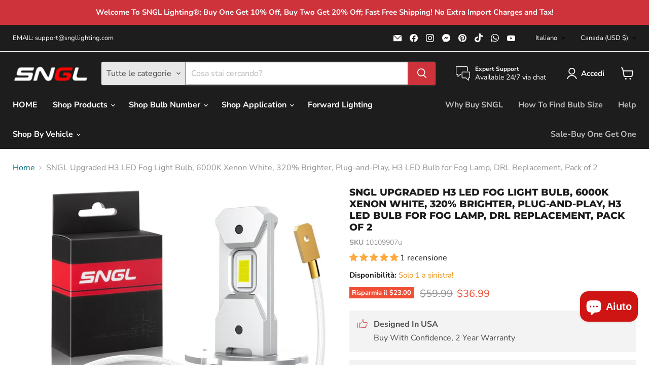

--- FILE ---
content_type: text/html; charset=utf-8
request_url: https://sngllighting.com/it-ca/collections/all/products/sngl-upgraded-h3-led-fog-light-bulb-6000k-xenon-white-plug-and-play?view=recently-viewed
body_size: 2302
content:










  
    
    








<div
  class="productgrid--item  imagestyle--natural    productitem--sale  productitem--emphasis  product-recently-viewed-card    show-actions--mobile"
  data-product-item
  data-product-quickshop-url="/it-ca/products/sngl-upgraded-h3-led-fog-light-bulb-6000k-xenon-white-plug-and-play"
  
    data-recently-viewed-card
  
>
  <div class="productitem" data-product-item-content>
    
    
    
    

    

    
      

      
    

    <div class="productitem__container">
      <div class="product-recently-viewed-card-time" data-product-handle="sngl-upgraded-h3-led-fog-light-bulb-6000k-xenon-white-plug-and-play">
      <button
        class="product-recently-viewed-card-remove"
        aria-label="close"
        data-remove-recently-viewed
      >
        


                                                                        <svg class="icon-remove "    aria-hidden="true"    focusable="false"    role="presentation"    xmlns="http://www.w3.org/2000/svg" width="10" height="10" viewBox="0 0 10 10" xmlns="http://www.w3.org/2000/svg">      <path fill="currentColor" d="M6.08785659,5 L9.77469752,1.31315906 L8.68684094,0.225302476 L5,3.91214341 L1.31315906,0.225302476 L0.225302476,1.31315906 L3.91214341,5 L0.225302476,8.68684094 L1.31315906,9.77469752 L5,6.08785659 L8.68684094,9.77469752 L9.77469752,8.68684094 L6.08785659,5 Z"></path>    </svg>                                              

      </button>
    </div>

      <div class="productitem__image-container">
        <a
          class="productitem--image-link"
          href="/it-ca/products/sngl-upgraded-h3-led-fog-light-bulb-6000k-xenon-white-plug-and-play"
          tabindex="-1"
          data-product-page-link
        >
          <figure
            class="productitem--image"
            data-product-item-image
            
              style="--product-grid-item-image-aspect-ratio: 1.0;"
            
          >
            
              
                
                

  
    <noscript data-rimg-noscript>
      <img
        
          src="//sngllighting.com/cdn/shop/products/h3ledfoglightbulb6000kh3ledfoglightsh3ledbulbh3bulbh3foglightbulbh3ledlightsh3ledfoglamp_512x640.jpg?v=1741660928"
        

        alt="SNGL Upgraded H3 LED Fog Light Bulb, 6000K Xenon White, 320% Brighter, Plug-and-Play, H3 LED Bulb for Fog Lamp, DRL Replacement, Pack of 2 - SNGLlighting "
        data-rimg="noscript"
        srcset="//sngllighting.com/cdn/shop/products/h3ledfoglightbulb6000kh3ledfoglightsh3ledbulbh3bulbh3foglightbulbh3ledlightsh3ledfoglamp_512x640.jpg?v=1741660928 1x, //sngllighting.com/cdn/shop/products/h3ledfoglightbulb6000kh3ledfoglightsh3ledbulbh3bulbh3foglightbulbh3ledlightsh3ledfoglamp_1024x1280.jpg?v=1741660928 2x, //sngllighting.com/cdn/shop/products/h3ledfoglightbulb6000kh3ledfoglightsh3ledbulbh3bulbh3foglightbulbh3ledlightsh3ledfoglamp_1198x1498.jpg?v=1741660928 2.34x"
        class="productitem--image-alternate"
        
        
      >
    </noscript>
  

  <img
    
      src="//sngllighting.com/cdn/shop/products/h3ledfoglightbulb6000kh3ledfoglightsh3ledbulbh3bulbh3foglightbulbh3ledlightsh3ledfoglamp_512x640.jpg?v=1741660928"
    
    alt="SNGL Upgraded H3 LED Fog Light Bulb, 6000K Xenon White, 320% Brighter, Plug-and-Play, H3 LED Bulb for Fog Lamp, DRL Replacement, Pack of 2 - SNGLlighting "

    
      data-rimg="lazy"
      data-rimg-scale="1"
      data-rimg-template="//sngllighting.com/cdn/shop/products/h3ledfoglightbulb6000kh3ledfoglightsh3ledbulbh3bulbh3foglightbulbh3ledlightsh3ledfoglamp_{size}.jpg?v=1741660928"
      data-rimg-max="1200x1500"
      data-rimg-crop="false"
      
      srcset="data:image/svg+xml;utf8,<svg%20xmlns='http://www.w3.org/2000/svg'%20width='512'%20height='640'></svg>"
    

    class="productitem--image-alternate"
    
    
  >



  <div data-rimg-canvas></div>


              
              

  
    <noscript data-rimg-noscript>
      <img
        
          src="//sngllighting.com/cdn/shop/products/snglh3ledbulbh3ledfoglightbulbh3ledlightbulb6000k6500kwhitexenonreplacementbulblampdrl_512x512.jpg?v=1741660927"
        

        alt="SNGL Upgraded H3 LED Fog Light Bulb, 6000K Xenon White, 320% Brighter, Plug-and-Play, H3 LED Bulb for Fog Lamp, DRL Replacement, Pack of 2 - SNGLlighting "
        data-rimg="noscript"
        srcset="//sngllighting.com/cdn/shop/products/snglh3ledbulbh3ledfoglightbulbh3ledlightbulb6000k6500kwhitexenonreplacementbulblampdrl_512x512.jpg?v=1741660927 1x, //sngllighting.com/cdn/shop/products/snglh3ledbulbh3ledfoglightbulbh3ledlightbulb6000k6500kwhitexenonreplacementbulblampdrl_1024x1024.jpg?v=1741660927 2x, //sngllighting.com/cdn/shop/products/snglh3ledbulbh3ledfoglightbulbh3ledlightbulb6000k6500kwhitexenonreplacementbulblampdrl_1495x1495.jpg?v=1741660927 2.92x"
        class="productitem--image-primary"
        
        
      >
    </noscript>
  

  <img
    
      src="//sngllighting.com/cdn/shop/products/snglh3ledbulbh3ledfoglightbulbh3ledlightbulb6000k6500kwhitexenonreplacementbulblampdrl_512x512.jpg?v=1741660927"
    
    alt="SNGL Upgraded H3 LED Fog Light Bulb, 6000K Xenon White, 320% Brighter, Plug-and-Play, H3 LED Bulb for Fog Lamp, DRL Replacement, Pack of 2 - SNGLlighting "

    
      data-rimg="lazy"
      data-rimg-scale="1"
      data-rimg-template="//sngllighting.com/cdn/shop/products/snglh3ledbulbh3ledfoglightbulbh3ledlightbulb6000k6500kwhitexenonreplacementbulblampdrl_{size}.jpg?v=1741660927"
      data-rimg-max="1500x1500"
      data-rimg-crop="false"
      
      srcset="data:image/svg+xml;utf8,<svg%20xmlns='http://www.w3.org/2000/svg'%20width='512'%20height='512'></svg>"
    

    class="productitem--image-primary"
    
    
  >



  <div data-rimg-canvas></div>


            

            



























  
  
  

  <span class="productitem__badge productitem__badge--sale"
    data-badge-sales
    
  >
    <span data-badge-sales-range>
      
        
          Risparmia il <span class="money" data-price-money-saved>$23.00</span>
        
      
    </span>
    <span data-badge-sales-single style="display: none;">
      
        Risparmia il <span class="money" data-price-money-saved>$0.00</span>
      
    </span>
  </span>

            <span class="visually-hidden">SNGL Upgraded H3 LED Fog Light Bulb, 6000K Xenon White, 320% Brighter, Plug-and-Play, H3 LED Bulb for Fog Lamp, DRL Replacement, Pack of 2</span>
          </figure>
        </a>
      </div><div class="productitem--info">
        
          
        

        
          






























<div class="price productitem__price ">
  
    <div
      class="price__compare-at visible"
      data-price-compare-container
    >

      
        <span class="visually-hidden">Prezzo originale</span>
        <span class="money price__compare-at--single" data-price-compare>
          $59.99
        </span>
      
    </div>


    
      
      <div class="price__compare-at--hidden" data-compare-price-range-hidden>
        
          <span class="visually-hidden">Prezzo originale</span>
          <span class="money price__compare-at--min" data-price-compare-min>
            $59.99
          </span>
          -
          <span class="visually-hidden">Prezzo originale</span>
          <span class="money price__compare-at--max" data-price-compare-max>
            $59.99
          </span>
        
      </div>
      <div class="price__compare-at--hidden" data-compare-price-hidden>
        <span class="visually-hidden">Prezzo originale</span>
        <span class="money price__compare-at--single" data-price-compare>
          $59.99
        </span>
      </div>
    
  

  <div class="price__current price__current--emphasize price__current--on-sale" data-price-container>

    

    
      
      
        <span class="visually-hidden">Prezzo attuale</span>
      
      <span class="money" data-price>
        $36.99
      </span>
    
    
  </div>

  
    
    <div class="price__current--hidden" data-current-price-range-hidden>
      
        <span class="money price__current--min" data-price-min>$36.99</span>
        -
        <span class="money price__current--max" data-price-max>$36.99</span>
      
    </div>
    <div class="price__current--hidden" data-current-price-hidden>
      <span class="visually-hidden">Prezzo attuale</span>
      <span class="money" data-price>
        $36.99
      </span>
    </div>
  

  
    
    
    
    

    <div
      class="
        productitem__unit-price
        hidden
      "
      data-unit-price
    >
      <span class="productitem__total-quantity" data-total-quantity></span> | <span class="productitem__unit-price--amount money" data-unit-price-amount></span> / <span class="productitem__unit-price--measure" data-unit-price-measure></span>
    </div>
  

  
</div>


        

        <h2 class="productitem--title">
          <a href="/it-ca/products/sngl-upgraded-h3-led-fog-light-bulb-6000k-xenon-white-plug-and-play" data-product-page-link>
            SNGL Upgraded H3 LED Fog Light Bulb, 6000K Xenon White, 320% Brighter, Plug-and-Play, H3 LED Bulb for Fog Lamp, DRL Replacement, Pack of 2
          </a>
        </h2>

        
          
            <span class="productitem--vendor">
              <a href="/it-ca/collections/vendors?q=SNGLlighting" title="SNGLlighting">SNGLlighting</a>
            </span>
          
        

        

        
          
            <div class="productitem__stock-level">
              







<div class="product-stock-level-wrapper" >
  
    <span class="
  product-stock-level
  product-stock-level--low
  
">
      

      <span class="product-stock-level__text">
        
        <div class="product-stock-level__badge-text">
          
  
    
      Stock basso
    
  

        </div>
      </span>
    </span>
  
</div>

            </div>
          

          
            
              <div class="product__rating rating">
                




<div
  class="rating__star-wrapper"
  style="--rating-value: 5.0;"
  role="img"
  aria-label="5.0 da 5.0 stelle"
>
  
    <svg
      class="rating__star rating__star-1"
      aria-hidden="true"
      focusable="false"
      role="presentation"
      xmlns="http://www.w3.org/2000/svg"
      width="20"
      height="20"
      viewBox="3 3 17 17"
    >
      <use clip-path="url(#icon-star-clip)" xlink:href="#icon-star" />
    </svg>
  
    <svg
      class="rating__star rating__star-2"
      aria-hidden="true"
      focusable="false"
      role="presentation"
      xmlns="http://www.w3.org/2000/svg"
      width="20"
      height="20"
      viewBox="3 3 17 17"
    >
      <use clip-path="url(#icon-star-clip)" xlink:href="#icon-star" />
    </svg>
  
    <svg
      class="rating__star rating__star-3"
      aria-hidden="true"
      focusable="false"
      role="presentation"
      xmlns="http://www.w3.org/2000/svg"
      width="20"
      height="20"
      viewBox="3 3 17 17"
    >
      <use clip-path="url(#icon-star-clip)" xlink:href="#icon-star" />
    </svg>
  
    <svg
      class="rating__star rating__star-4"
      aria-hidden="true"
      focusable="false"
      role="presentation"
      xmlns="http://www.w3.org/2000/svg"
      width="20"
      height="20"
      viewBox="3 3 17 17"
    >
      <use clip-path="url(#icon-star-clip)" xlink:href="#icon-star" />
    </svg>
  
    <svg
      class="rating__star rating__star-5"
      aria-hidden="true"
      focusable="false"
      role="presentation"
      xmlns="http://www.w3.org/2000/svg"
      width="20"
      height="20"
      viewBox="3 3 17 17"
    >
      <use clip-path="url(#icon-star-clip)" xlink:href="#icon-star" />
    </svg>
  
</div>


                <p class="rating__text">
                  <span aria-hidden="true">
                    5.0 / 5.0
                  </span>
                </p>

                <p class="rating__count">
                  <span aria-hidden="true">
                    1
                    
                      Revisione
                    
                  </span>
                </p>
              </div>
            
          
        

        
          <div class="productitem--description">
            <p>About this item

 320% Brighter Than Halogen: SNGL h3 led fog light adopts 2PCS SNGL customized high power 7035 CSP Chips each bulb, 6000k xenon wh...</p>

            
              <a
                href="/it-ca/products/sngl-upgraded-h3-led-fog-light-bulb-6000k-xenon-white-plug-and-play"
                class="productitem--link"
                data-product-page-link
              >
                Visualizza tutti i dettagli
              </a>
            
          </div>
        
      </div>

      
    </div>
  </div>

  
    <script type="application/json" data-quick-buy-settings>
      {
        "cart_redirection": false,
        "money_format": "${{amount}}"
      }
    </script>
  
</div>


--- FILE ---
content_type: text/javascript
request_url: https://sngllighting.com/cdn/shop/t/86/assets/product.gallery.js?v=169430556141423714401767669628
body_size: 1133
content:
import"vendor.drift-zoom";import Swiper from"vendor.swiper";import Lightbox from"lightbox";import EventHandler from"util.events";const MOBILE_MAX_WIDTH=720,TABLET_MAX_WIDTH=1024,BREAKPOINTS={MOBILE:window.matchMedia(`(max-width: ${MOBILE_MAX_WIDTH}px)`),TABLET:window.matchMedia(`(max-width: ${TABLET_MAX_WIDTH}px)`)};class ProductGallery extends HTMLElement{connectedCallback(){this.hasAttribute("placeholder")||(this.thumbnailEvents=new EventHandler,this.modelEvents=new EventHandler,this.swiper=null,this.thumbnailsSwiper=null,this.initialSlide=parseInt(this.getAttribute("initial-slide"),10)||0,this.thumbnailPosition=this.getAttribute("thumbnail-position"),this.thumbnailLayout=this.getAttribute("thumbnail-layout"),this.imageHoverZoom=this.getAttribute("image-hover-zoom"),this.imageClickToZoom=this.getAttribute("image-click-to-zoom"),this.isCarousel=this.hasAttribute("carousel"),this.isMobile=BREAKPOINTS.MOBILE.matches,this.isTabletOrSmaller=BREAKPOINTS.TABLET.matches,this.mobileHandler=()=>{this.isMobile=BREAKPOINTS.MOBILE.matches,this.#onResize()},this.tabletHandler=()=>{this.isTabletOrSmaller=BREAKPOINTS.TABLET.matches,this.#onResize()},BREAKPOINTS.MOBILE.addEventListener("change",this.mobileHandler),BREAKPOINTS.TABLET.addEventListener("change",this.tabletHandler),this.#onResize())}disconnectedCallback(){BREAKPOINTS.MOBILE.removeEventListener("change",this.mobileHandler),BREAKPOINTS.TABLET.removeEventListener("change",this.tabletHandler),this.#destroyLightbox(),this.#destroyHoverZoom(),this.#destroySwiper(),this.#destroyThumbnails()}showVariantMedia(variant){variant.featured_media&&this.#showMediaAtIndex(variant.featured_media.position-1)}get#thumbnailsOrientation(){return this.isMobile?"horizontal":this.thumbnailPosition==="left"?"vertical":"horizontal"}#showMediaAtIndex(index){this.swiper?.slideTo(index)}#showThumbnailAtIndex(index){if(this.thumbnailsSwiper)return;const thumbnails=this.querySelectorAll("[data-swiper-thumbnail]"),activeClass="swiper-slide-thumb-active",prevActiveThumb=this.querySelector(`.${activeClass}`);prevActiveThumb?.classList.remove(activeClass),prevActiveThumb?.firstElementChild?.blur(),thumbnails[index].classList.add(activeClass)}#onResize(){if(this.#destroyLightbox(),this.#setupLightbox(),!this.isCarousel){const image=this.querySelector(".media__image");image&&(this.#destroyHoverZoom(),this.#setupHoverZoom(image));return}this.isCarousel&&this.#onResizeCarousel()}#onResizeCarousel(){this.#destroyModelListeners(),this.#destroySwiper(),this.#destroyThumbnails(),this.#setupModelListeners(),this.#setupThumbnails(),this.#setupSwiper()}#destroyModelListeners(){this.modelEvents.unregisterAll()}#setupModelListeners(){this.querySelectorAll("model-viewer").forEach(model=>{this.modelEvents.register(model,"shopify_model_viewer_ui_toggle_play",()=>{this.swiper&&this.swiper.detachEvents()}),this.modelEvents.register(model,"shopify_model_viewer_ui_toggle_pause",()=>{this.swiper&&this.swiper.attachEvents()})})}#destroySwiper(){this.swiper&&(this.swiper.destroy(),this.swiper=null)}#setupSwiper(){const options={initialSlide:this.initialSlide,autoHeight:!this.hasAttribute("image-crop"),on:{afterInit:swiper=>this.#handleSlideChange(swiper),slideChange:swiper=>this.#handleSlideChange(swiper)},keyboard:{enabled:!0},updateOnWindowResize:!0,allowTouchMove:this.isMobile,speed:this.isMobile?void 0:0};this.thumbnailsSwiper&&(options.thumbs={swiper:this.thumbnailsSwiper}),this.swiper=new Swiper(this.querySelector("[data-swiper-viewer]"),options)}#destroyThumbnails(){this.#destroyThumbnailsSwiper(),this.#destroyThumbnailsGrid()}#setupThumbnails(){this.isMobile||this.thumbnailLayout==="carousel"||this.thumbnailPosition==="left"?this.#setupThumbnailsSwiper():this.#setupThumbnailsGrid()}#destroyThumbnailsSwiper(){this.thumbnailsSwiper&&(this.thumbnailsSwiper.destroy(),this.thumbnailsSwiper=null)}#setupThumbnailsSwiper(){const options={navigation:{nextEl:this.querySelector("[data-swiper-next]"),prevEl:this.querySelector("[data-swiper-prev]")},mousewheel:{enabled:!0},keyboard:{enabled:!0},slidesPerView:"auto",freeMode:!0,direction:this.#thumbnailsOrientation,watchSlidesProgress:!0,updateOnWindowResize:!0};this.thumbnailsSwiper=new Swiper(this.querySelector("[data-swiper-navigation]"),options)}#destroyThumbnailsGrid(){this.thumbnailEvents.unregisterAll()}#setupThumbnailsGrid(){this.#showThumbnailAtIndex(this.initialSlide),this.querySelectorAll("[data-swiper-thumbnail]").forEach((thumb,thumbIndex)=>{const onThumbnailClick=()=>this.#showMediaAtIndex(thumbIndex),onThumbnailKeyDown=e=>{(e.keyCode===13||e.keyCode===32)&&(e.preventDefault(),this.#showMediaAtIndex(thumbIndex))};this.thumbnailEvents.register(thumb,"click",onThumbnailClick),this.thumbnailEvents.register(thumb,"keydown",onThumbnailKeyDown)})}#handleSlideChange(swiper){const activeMedia=swiper.slides[swiper.activeIndex],previousMedia=swiper.slides[swiper.previousIndex];switch(this.#showThumbnailAtIndex(swiper.activeIndex),activeMedia.dataset.mediaType){case"image":this.#setupHoverZoom(activeMedia.querySelector(".media__image"));break;default:break}switch(previousMedia?.dataset?.mediaType){case"model":if(!Shopify.ModelViewerUI)return;new Shopify.ModelViewerUI(previousMedia.querySelector("model-viewer")).pause();break;default:break}}#destroyLightbox(){this.lightbox&&(this.lightbox.destroy(),this.lightbox=null)}#setupLightbox(){if(this.imageClickToZoom==="disabled"||this.imageClickToZoom==="mobile"&&!this.isMobile||this.imageClickToZoom==="desktop"&&this.isMobile)return;const triggers=this.querySelectorAll("[data-photoswipe-trigger-for]"),images=this.querySelectorAll("[data-photoswipe-image]"),thumbnails=this.querySelectorAll("[data-photoswipe-thumb]"),onClose=()=>this.drift?.enable(),onOpen=()=>this.drift?.disable();triggers.length<1||images.length<1||(this.lightbox=new Lightbox(triggers,images,thumbnails,{events:{onOpen,onClose}}))}#destroyHoverZoom(){this.drift&&(this.drift.destroy(),this.drift=null)}#setupHoverZoom(image){if(this.imageHoverZoom==="disabled"||this.isTabletOrSmaller)return;const mediaEl=image.closest(".media"),mediaWidth=mediaEl.offsetWidth,mediaHeight=mediaEl.offsetHeight,imageWidth=image.offsetWidth,imageHeight=image.offsetHeight;if(imageWidth<mediaWidth||imageHeight<mediaHeight)return;const options={handleTouch:!1,paneContainer:mediaEl};this.imageHoverZoom==="separate"&&(options.paneContainer=this.querySelector("[data-zoom-container]"),options.inlinePane=!1,options.hoverBoundingBox=!0,options.onShow=()=>{const productMain=document.querySelector(".product-main"),productAlt=document.querySelector(".product-form--alt");productMain?.classList.add("product-gallery--fade"),productAlt?.classList.add("product-gallery--fade")},options.onHide=()=>{const productMain=document.querySelector(".product-main"),productAlt=document.querySelector(".product-form--alt");productMain?.classList.remove("product-gallery--fade"),productAlt?.classList.remove("product-gallery--fade")}),this.drift=new Drift(image,options)}}customElements.define("product-gallery",ProductGallery);
//# sourceMappingURL=/cdn/shop/t/86/assets/product.gallery.js.map?v=169430556141423714401767669628


--- FILE ---
content_type: text/javascript; charset=utf-8
request_url: https://sngllighting.com/it-ca/products/sngl-upgraded-h3-led-fog-light-bulb-6000k-xenon-white-plug-and-play.js
body_size: 1435
content:
{"id":7820791054523,"title":"SNGL Upgraded H3 LED Fog Light Bulb, 6000K Xenon White, 320% Brighter, Plug-and-Play, H3 LED Bulb for Fog Lamp, DRL Replacement, Pack of 2","handle":"sngl-upgraded-h3-led-fog-light-bulb-6000k-xenon-white-plug-and-play","description":"\u003cp class=\"a-size-base-plus a-text-bold\"\u003e\u003cstrong\u003eAbout this item\u003c\/strong\u003e\u003c\/p\u003e\n\u003cul class=\"a-unordered-list a-vertical a-spacing-mini\"\u003e\n\u003cli\u003e\u003cspan class=\"a-list-item\"\u003e\u003cstrong\u003e 320% Brighter Than Halogen:\u003c\/strong\u003e SNGL h3 led fog light adopts 2PCS SNGL customized high power 7035 CSP Chips each bulb, 6000k xenon white, about 320% brighter than h3 halogen fog light bulb, see better and be seen while driving safer in dark night, rainy, fogy, dusty, or snowy days. \u003c\/span\u003e\u003c\/li\u003e\n\u003cli\u003e\u003cspan class=\"a-list-item\"\u003e\u003cstrong\u003e Perfect 1:1 Beam Design:\u003c\/strong\u003e SNGL h3 led bulb perfectly replicated halogen filament placement design and ultra-thin chip copper plate to ensure 360°lighting--Increased central light intensity provides improved road visibility for distance and width; no glare light \u0026amp; dark area and will not blinding oncoming vehicles. \u003c\/span\u003e\u003c\/li\u003e\n\u003cli\u003e\u003cspan class=\"a-list-item\"\u003e\u003cstrong\u003e 15 Min Plug-and-Play Install:\u003c\/strong\u003e SNGL h3 led fog light bulb replicated H3 halogen bulb mini size structure design, no polarity, only one wire connection, true plug and play without any modification. IP67 waterproof design, direct replacement for h3, h3ll halogen bulb; recommended for fog light or DRL use. \u003c\/span\u003e\u003c\/li\u003e\n\u003cli\u003e\u003cspan class=\"a-list-item\"\u003e\u003cstrong\u003e IP67 Waterproof, Optimal Cooling Design:\u003c\/strong\u003e SNGL h3 fog light bulb adopts the copper substrate and the latest CSP LED technology and the entire aviation aluminum body; its provides superior cooling capacity. and the IP67 waterproof construction allows it to be used in inclement weather. this ensures a long lifespan of up to 50,000 hours and no more require frequent replacement. \u003c\/span\u003e\u003c\/li\u003e\n\u003cli\u003e\u003cspan class=\"a-list-item\"\u003e\u003cstrong\u003e Fit 99% Vehicles, Error Free:\u003c\/strong\u003e SNGL h3 bulbs are fit for most of vehicle Can-bus systems without error or flicker, but some vehicles built in a sensitive Can-bus system may require the led anti-flicker\/decoder to avoid the error code or blinking issues or fail to light up. \u003c\/span\u003e\u003c\/li\u003e\n\u003c\/ul\u003e","published_at":"2023-04-13T00:17:35+08:00","created_at":"2023-04-13T00:13:49+08:00","vendor":"SNGLlighting","type":"LED Fog Light Bulb 6000K","tags":["LED Fog Light","White 6000K"],"price":3699,"price_min":3699,"price_max":3699,"available":true,"price_varies":false,"compare_at_price":5999,"compare_at_price_min":5999,"compare_at_price_max":5999,"compare_at_price_varies":false,"variants":[{"id":44571445100731,"title":"Default Title","option1":"Default Title","option2":null,"option3":null,"sku":"10109907u","requires_shipping":true,"taxable":false,"featured_image":null,"available":true,"name":"SNGL Upgraded H3 LED Fog Light Bulb, 6000K Xenon White, 320% Brighter, Plug-and-Play, H3 LED Bulb for Fog Lamp, DRL Replacement, Pack of 2","public_title":null,"options":["Default Title"],"price":3699,"weight":50,"compare_at_price":5999,"inventory_management":"shopify","barcode":"706238639561","requires_selling_plan":false,"selling_plan_allocations":[]}],"images":["\/\/cdn.shopify.com\/s\/files\/1\/0560\/4468\/3451\/products\/snglh3ledbulbh3ledfoglightbulbh3ledlightbulb6000k6500kwhitexenonreplacementbulblampdrl.jpg?v=1741660927","\/\/cdn.shopify.com\/s\/files\/1\/0560\/4468\/3451\/products\/h3ledfoglightbulb6000kh3ledfoglightsh3ledbulbh3bulbh3foglightbulbh3ledlightsh3ledfoglamp.jpg?v=1741660928","\/\/cdn.shopify.com\/s\/files\/1\/0560\/4468\/3451\/products\/snglh3ledfoglightbulbsh3ledbulbsh3foglightbulbh3ledheadlightbulbh3bulbdrl6500K.jpg?v=1741660929","\/\/cdn.shopify.com\/s\/files\/1\/0560\/4468\/3451\/products\/snglh3ledreplacementbulbh3ledbulbh3foglightbulbledh3ledcarlighth3ledheadlighth3ledlightbulbs.jpg?v=1741660931","\/\/cdn.shopify.com\/s\/files\/1\/0560\/4468\/3451\/products\/snglh3ledheadlightbulbh3ledfoglightsbulbsledfoglightbulbh3ledbulbh3ledh3bulbh3ledconversionbulb.jpg?v=1741660932","\/\/cdn.shopify.com\/s\/files\/1\/0560\/4468\/3451\/products\/snglh3ledfoglightbulbwhiteh3ledbulbfoglighth3llledbulbh3ledheadlightbulblowbeamh3ledfoglightsh3ledlightbulb.jpg?v=1741660933","\/\/cdn.shopify.com\/s\/files\/1\/0560\/4468\/3451\/products\/h3ledfoglightbulb6000kh3ledbulb6500kh3ledreplacementbulbh3halogenfoglightbulb.jpg?v=1741660935","\/\/cdn.shopify.com\/s\/files\/1\/0560\/4468\/3451\/products\/snglledh3bulbledh3foglightbulbh3ledfoglighth3ledlightsh3bulbsh3led6000kwhiteh3leddrl.jpg?v=1741660936"],"featured_image":"\/\/cdn.shopify.com\/s\/files\/1\/0560\/4468\/3451\/products\/snglh3ledbulbh3ledfoglightbulbh3ledlightbulb6000k6500kwhitexenonreplacementbulblampdrl.jpg?v=1741660927","options":[{"name":"Title","position":1,"values":["Default Title"]}],"url":"\/it-ca\/products\/sngl-upgraded-h3-led-fog-light-bulb-6000k-xenon-white-plug-and-play","media":[{"alt":"SNGL Upgraded H3 LED Fog Light Bulb, 6000K Xenon White, 320% Brighter, Plug-and-Play, H3 LED Bulb for Fog Lamp, DRL Replacement, Pack of 2 - SNGLlighting ","id":26745521143995,"position":1,"preview_image":{"aspect_ratio":1.0,"height":1500,"width":1500,"src":"https:\/\/cdn.shopify.com\/s\/files\/1\/0560\/4468\/3451\/products\/snglh3ledbulbh3ledfoglightbulbh3ledlightbulb6000k6500kwhitexenonreplacementbulblampdrl.jpg?v=1741660927"},"aspect_ratio":1.0,"height":1500,"media_type":"image","src":"https:\/\/cdn.shopify.com\/s\/files\/1\/0560\/4468\/3451\/products\/snglh3ledbulbh3ledfoglightbulbh3ledlightbulb6000k6500kwhitexenonreplacementbulblampdrl.jpg?v=1741660927","width":1500},{"alt":"SNGL Upgraded H3 LED Fog Light Bulb, 6000K Xenon White, 320% Brighter, Plug-and-Play, H3 LED Bulb for Fog Lamp, DRL Replacement, Pack of 2 - SNGLlighting ","id":26745526321339,"position":2,"preview_image":{"aspect_ratio":0.8,"height":1500,"width":1200,"src":"https:\/\/cdn.shopify.com\/s\/files\/1\/0560\/4468\/3451\/products\/h3ledfoglightbulb6000kh3ledfoglightsh3ledbulbh3bulbh3foglightbulbh3ledlightsh3ledfoglamp.jpg?v=1741660928"},"aspect_ratio":0.8,"height":1500,"media_type":"image","src":"https:\/\/cdn.shopify.com\/s\/files\/1\/0560\/4468\/3451\/products\/h3ledfoglightbulb6000kh3ledfoglightsh3ledbulbh3bulbh3foglightbulbh3ledlightsh3ledfoglamp.jpg?v=1741660928","width":1200},{"alt":"SNGL Upgraded H3 LED Fog Light Bulb, 6000K Xenon White, 320% Brighter, Plug-and-Play, H3 LED Bulb for Fog Lamp, DRL Replacement, Pack of 2 - SNGLlighting ","id":26745527828667,"position":3,"preview_image":{"aspect_ratio":0.8,"height":1500,"width":1200,"src":"https:\/\/cdn.shopify.com\/s\/files\/1\/0560\/4468\/3451\/products\/snglh3ledfoglightbulbsh3ledbulbsh3foglightbulbh3ledheadlightbulbh3bulbdrl6500K.jpg?v=1741660929"},"aspect_ratio":0.8,"height":1500,"media_type":"image","src":"https:\/\/cdn.shopify.com\/s\/files\/1\/0560\/4468\/3451\/products\/snglh3ledfoglightbulbsh3ledbulbsh3foglightbulbh3ledheadlightbulbh3bulbdrl6500K.jpg?v=1741660929","width":1200},{"alt":"SNGL Upgraded H3 LED Fog Light Bulb, 6000K Xenon White, 320% Brighter, Plug-and-Play, H3 LED Bulb for Fog Lamp, DRL Replacement, Pack of 2 - SNGLlighting ","id":26745528189115,"position":4,"preview_image":{"aspect_ratio":0.8,"height":1500,"width":1200,"src":"https:\/\/cdn.shopify.com\/s\/files\/1\/0560\/4468\/3451\/products\/snglh3ledreplacementbulbh3ledbulbh3foglightbulbledh3ledcarlighth3ledheadlighth3ledlightbulbs.jpg?v=1741660931"},"aspect_ratio":0.8,"height":1500,"media_type":"image","src":"https:\/\/cdn.shopify.com\/s\/files\/1\/0560\/4468\/3451\/products\/snglh3ledreplacementbulbh3ledbulbh3foglightbulbledh3ledcarlighth3ledheadlighth3ledlightbulbs.jpg?v=1741660931","width":1200},{"alt":"SNGL Upgraded H3 LED Fog Light Bulb, 6000K Xenon White, 320% Brighter, Plug-and-Play, H3 LED Bulb for Fog Lamp, DRL Replacement, Pack of 2 - SNGLlighting ","id":26745528451259,"position":5,"preview_image":{"aspect_ratio":0.8,"height":1500,"width":1200,"src":"https:\/\/cdn.shopify.com\/s\/files\/1\/0560\/4468\/3451\/products\/snglh3ledheadlightbulbh3ledfoglightsbulbsledfoglightbulbh3ledbulbh3ledh3bulbh3ledconversionbulb.jpg?v=1741660932"},"aspect_ratio":0.8,"height":1500,"media_type":"image","src":"https:\/\/cdn.shopify.com\/s\/files\/1\/0560\/4468\/3451\/products\/snglh3ledheadlightbulbh3ledfoglightsbulbsledfoglightbulbh3ledbulbh3ledh3bulbh3ledconversionbulb.jpg?v=1741660932","width":1200},{"alt":"SNGL Upgraded H3 LED Fog Light Bulb, 6000K Xenon White, 320% Brighter, Plug-and-Play, H3 LED Bulb for Fog Lamp, DRL Replacement, Pack of 2 - SNGLlighting ","id":26745531728059,"position":6,"preview_image":{"aspect_ratio":0.8,"height":1500,"width":1200,"src":"https:\/\/cdn.shopify.com\/s\/files\/1\/0560\/4468\/3451\/products\/snglh3ledfoglightbulbwhiteh3ledbulbfoglighth3llledbulbh3ledheadlightbulblowbeamh3ledfoglightsh3ledlightbulb.jpg?v=1741660933"},"aspect_ratio":0.8,"height":1500,"media_type":"image","src":"https:\/\/cdn.shopify.com\/s\/files\/1\/0560\/4468\/3451\/products\/snglh3ledfoglightbulbwhiteh3ledbulbfoglighth3llledbulbh3ledheadlightbulblowbeamh3ledfoglightsh3ledlightbulb.jpg?v=1741660933","width":1200},{"alt":"SNGL Upgraded H3 LED Fog Light Bulb, 6000K Xenon White, 320% Brighter, Plug-and-Play, H3 LED Bulb for Fog Lamp, DRL Replacement, Pack of 2 - SNGLlighting ","id":26745532219579,"position":7,"preview_image":{"aspect_ratio":0.8,"height":1500,"width":1200,"src":"https:\/\/cdn.shopify.com\/s\/files\/1\/0560\/4468\/3451\/products\/h3ledfoglightbulb6000kh3ledbulb6500kh3ledreplacementbulbh3halogenfoglightbulb.jpg?v=1741660935"},"aspect_ratio":0.8,"height":1500,"media_type":"image","src":"https:\/\/cdn.shopify.com\/s\/files\/1\/0560\/4468\/3451\/products\/h3ledfoglightbulb6000kh3ledbulb6500kh3ledreplacementbulbh3halogenfoglightbulb.jpg?v=1741660935","width":1200},{"alt":"SNGL Upgraded H3 LED Fog Light Bulb, 6000K Xenon White, 320% Brighter, Plug-and-Play, H3 LED Bulb for Fog Lamp, DRL Replacement, Pack of 2 - SNGLlighting ","id":26745532612795,"position":8,"preview_image":{"aspect_ratio":0.8,"height":1500,"width":1200,"src":"https:\/\/cdn.shopify.com\/s\/files\/1\/0560\/4468\/3451\/products\/snglledh3bulbledh3foglightbulbh3ledfoglighth3ledlightsh3bulbsh3led6000kwhiteh3leddrl.jpg?v=1741660936"},"aspect_ratio":0.8,"height":1500,"media_type":"image","src":"https:\/\/cdn.shopify.com\/s\/files\/1\/0560\/4468\/3451\/products\/snglledh3bulbledh3foglightbulbh3ledfoglighth3ledlightsh3bulbsh3led6000kwhiteh3leddrl.jpg?v=1741660936","width":1200}],"requires_selling_plan":false,"selling_plan_groups":[]}